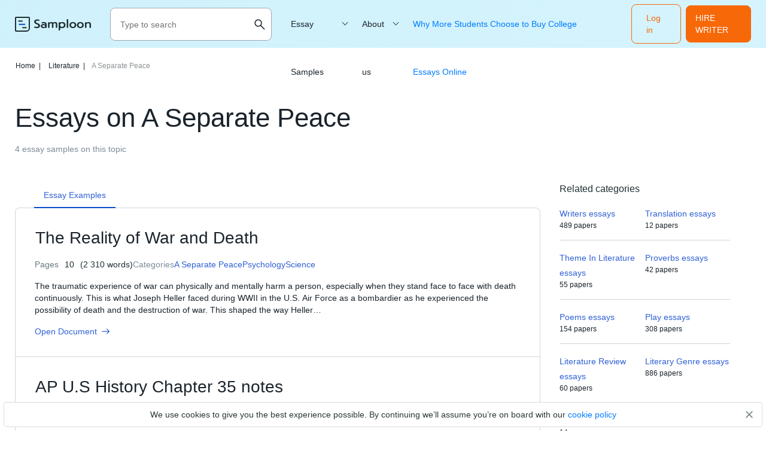

--- FILE ---
content_type: text/html; charset=UTF-8
request_url: https://samploon.com/free-essays/a-separate-peace/
body_size: 7856
content:
<!DOCTYPE html>
<html lang="en-US">
<head>
<meta charset="utf-8">
<meta name="viewport" content="width=device-width, initial-scale=1, maximum-scale=1.0, user-scalable=no">
<title> ≫ A Separate Peace Essay Examples and A Separate Peace Essay Topics For College Students on Samploon.com</title>
<!-- Google Tag Manager -->
<script>
(function(w, d, s, l, i) {
w[l] = w[l] || [];
w[l].push({'gtm.start': new Date().getTime(),event: 'gtm.js'});
var f = d.getElementsByTagName(s)[0], j = d.createElement(s),dl = l != 'dataLayer' ? '&l=' + l : '';
j.async = true;
j.src = 'https://www.googletagmanager.com/gtm.js?id=' + i + dl;
f.parentNode.insertBefore(j, f);
})(window, document, 'script', 'dataLayer', 'GTM-53B62GK');
</script>
<!-- End Google Tag Manager  -->
<!-- Favicon (start) -->
<link rel="icon" href="https://samploon.com/wp-content/themes/essay/src/images/favicons/favicon.ico" type="image/ico">
<!-- Favicon (end) -->
<!-- Fonts -->
<link rel="preload" href="https://samploon.com/wp-content/themes/essay/src/fonts/prompt/prompt-v5-latin-regular.woff2" as="font" type="font/woff2" crossorigin="anonymous">
<link rel="preload" href="https://samploon.com/wp-content/themes/essay/src/fonts/prompt/prompt-v5-latin-300.woff2" as="font" type="font/woff2" crossorigin="anonymous">
<link rel="preload" href="https://samploon.com/wp-content/themes/essay/src/fonts/prompt/prompt-v5-latin-500.woff2" as="font" type="font/woff2" crossorigin="anonymous">
<!-- This site is optimized with the Yoast SEO plugin v19.0 - https://yoast.com/wordpress/plugins/seo/ -->
<meta name="description" content="Free argumenttive, persuasive and narrative essay samples, topics on A Separate Peace - Just Find &amp; Download Any Essay For Free! Research your topic, get ideas, inspiration and ✍ write your own!" />
<meta name="robots" content="index, follow, max-snippet:-1, max-image-preview:large, max-video-preview:-1" />
<link rel="canonical" href="https://samploon.com/free-essays/a-separate-peace/" />
<meta property="og:locale" content="en_US" />
<meta property="og:type" content="article" />
<meta property="og:title" content="≫ A Separate Peace Essay Examples and A Separate Peace Essay Topics For College Students on Samploon.com" />
<meta property="og:description" content="Free argumenttive, persuasive and narrative essay samples, topics on A Separate Peace - Just Find &amp; Download Any Essay For Free! Research your topic, get ideas, inspiration and ✍ write your own!" />
<meta property="og:url" content="https://samploon.com/free-essays/a-separate-peace/" />
<meta name="twitter:card" content="summary_large_image" />
<script type="application/ld+json" class="yoast-schema-graph">{"@context":"https://schema.org","@graph":[{"@type":"WebSite","@id":"https://samploon.com/#website","url":"https://samploon.com/","name":"","description":"","potentialAction":[{"@type":"SearchAction","target":{"@type":"EntryPoint","urlTemplate":"https://samploon.com/?s={search_term_string}"},"query-input":"required name=search_term_string"}],"inLanguage":"en-US"},{"@type":"CollectionPage","@id":"https://samploon.com/free-essays/a-separate-peace/#webpage","url":"https://samploon.com/free-essays/a-separate-peace/","name":"≫ A Separate Peace Essay Examples and A Separate Peace Essay Topics For College Students on Samploon.com","isPartOf":{"@id":"https://samploon.com/#website"},"description":"Free argumenttive, persuasive and narrative essay samples, topics on A Separate Peace - Just Find & Download Any Essay For Free! Research your topic, get ideas, inspiration and ✍ write your own!","breadcrumb":{"@id":"https://samploon.com/free-essays/a-separate-peace/#breadcrumb"},"inLanguage":"en-US","potentialAction":[{"@type":"ReadAction","target":["https://samploon.com/free-essays/a-separate-peace/"]}]},{"@type":"BreadcrumbList","@id":"https://samploon.com/free-essays/a-separate-peace/#breadcrumb","itemListElement":[{"@type":"ListItem","position":1,"name":" Home","item":"https://samploon.com/"},{"@type":"ListItem","position":2,"name":"📚 Literature","item":"https://samploon.com/free-essays/literature/"},{"@type":"ListItem","position":3,"name":" A Separate Peace"}]}]}</script>
<!-- / Yoast SEO plugin. -->
<!-- samploon.com is managing ads with Advanced Ads 1.20.2 – https://wpadvancedads.com/ --><script data-wpfc-render="false">
advanced_ads_ready=function(){var fns=[],listener,doc=typeof document==="object"&&document,hack=doc&&doc.documentElement.doScroll,domContentLoaded="DOMContentLoaded",loaded=doc&&(hack?/^loaded|^c/:/^loaded|^i|^c/).test(doc.readyState);if(!loaded&&doc){listener=function(){doc.removeEventListener(domContentLoaded,listener);window.removeEventListener("load",listener);loaded=1;while(listener=fns.shift())listener()};doc.addEventListener(domContentLoaded,listener);window.addEventListener("load",listener)}return function(fn){loaded?setTimeout(fn,0):fns.push(fn)}}();
</script>
<!-- <link rel='stylesheet' id='yarppWidgetCss-css'  href='https://samploon.com/wp-content/plugins/yet-another-related-posts-plugin/style/widget.css?ver=5.5.1' type='text/css' media='all' /> -->
<!-- <link rel='stylesheet' id='wp-block-library-css'  href='https://samploon.com/wp-includes/css/dist/block-library/style.min.css?ver=5.5.1' type='text/css' media='all' /> -->
<!-- <link rel='stylesheet' id='style-css'  href='https://samploon.com/wp-content/themes/essay/style.css?ver=5.5.1' type='text/css' media='all' /> -->
<!-- <link rel='stylesheet' id='front_css-css'  href='https://samploon.com/wp-content/themes/essay/dist/category.css?ver=5.5.1' type='text/css' media='all' /> -->
<link rel="stylesheet" type="text/css" href="//samploon.com/wp-content/cache/wpfc-minified/f57y3652/5xhla.css" media="all"/>
<script src='//samploon.com/wp-content/cache/wpfc-minified/d6khq42j/5xhla.js' type="text/javascript"></script>
<!-- <script type='text/javascript' src='https://samploon.com/wp-includes/js/jquery/jquery.js?ver=1.12.4-wp' id='jquery-core-js'></script> -->
<script type='text/javascript' id='seo-automated-link-building-js-extra'>
/* <![CDATA[ */
var seoAutomatedLinkBuilding = {"ajaxUrl":"https:\/\/samploon.com\/wp-admin\/admin-ajax.php"};
/* ]]> */
</script>
<script src='//samploon.com/wp-content/cache/wpfc-minified/eszugz00/5xhla.js' type="text/javascript"></script>
<!-- <script type='text/javascript' src='https://samploon.com/wp-content/plugins/seo-automated-link-building/js/seo-automated-link-building.js?ver=5.5.1' id='seo-automated-link-building-js'></script> -->
<style type="text/css" id="wp-custom-css">
main h1 {font-size: 39px;}
main ul li:before {display:none;}
</style>
</head>
<body class="archive category category-a-separate-peace category-2231">
<!-- Google Tag Manager (noscript) -->
<noscript><iframe src="https://www.googletagmanager.com/ns.html?id=GTM-53B62GK" height="0" width="0" style="display:none;visibility:hidden"></iframe></noscript>
<!-- End Google Tag Manager (noscript)  -->
<div class="overflow"></div>
<header class="header">
<div class="container">
<div class="header__logo">
<a href="https://samploon.com">				<picture>
<source media="(min-width: 576px)" srcset="https://samploon.com/wp-content/themes/essay/src/images/logo/logo-big.svg">
<img src="https://samploon.com/wp-content/themes/essay/src/images/logo/logo-small.svg" alt="logo">
</picture>
</a>
</div>
<div class="header__search ">
<form action="https://samploon.com/" class="header__search-form">
<input type="text" minlength="3" required placeholder="Type to search" name="s" autocomplete="off">
<button type="button" class="btn-close toggle-search-js">
<img src="https://samploon.com/wp-content/themes/essay/src/images/menu/close.svg" alt="menu" class="header__search-close">
</button>
<button class="btn-search" type="search">
<img src="https://samploon.com/wp-content/themes/essay/src/images/menu/search-upd.svg" alt="search" class="header__search-open">
</button>
</form>
<button class="header__search-btn toggle-search-js" type="button">
<img src="https://samploon.com/wp-content/themes/essay/src/images/menu/search-upd.svg" alt="search" class="header__search-open">
</button>
</div>
<span data-href="https://my.samploon.com/order?login-first=1&utm_source=samploon.com&utm_campaign=headerlogin&utm_medium=tk&utm_term=img&utm_content=login-first" class="btn btn-primary header__login">Log in</span>
<span data-href="https://my.samploon.com/order?utm_source=samploon.com&utm_medium=tk&utm_campaign=header_get_help_now&utm_content=get+help+now" class="header__cta btn btn-primary">HIRE WRITER</span>
<button class="header__toggle toggle-menu-js">
<img src="https://samploon.com/wp-content/themes/essay/src/images/menu/open.svg" alt="menu" class="header__toggle-open">
<img src="https://samploon.com/wp-content/themes/essay/src/images/menu/close.svg" alt="menu" class="header__toggle-close">
</button>
<div class="header__submenu"></div>
<nav class="header__menu">
<ul class="header__menu-long"><li id="menu-item-7121" class="menu-item menu-item-type-custom menu-item-object-custom menu-item-has-children menu-item-7121"><a>Essay Samples</a>
<ul class="menu-sub">
<li class="submenu-close">Menu</li>
<li id="menu-item-7150" class="menu-item menu-item-type-taxonomy menu-item-object-category menu-item-7150"><a href="https://samploon.com/free-essays/history/">History</a></li>
<li id="menu-item-7151" class="menu-item menu-item-type-taxonomy menu-item-object-category current-category-ancestor menu-item-7151"><a href="https://samploon.com/free-essays/literature/">Literature</a></li>
<li id="menu-item-7152" class="menu-item menu-item-type-taxonomy menu-item-object-category menu-item-7152"><a href="https://samploon.com/free-essays/culture/">Culture</a></li>
<li id="menu-item-7153" class="menu-item menu-item-type-taxonomy menu-item-object-category menu-item-7153"><a href="https://samploon.com/free-essays/philosophy/">Philosophy</a></li>
<li id="menu-item-7154" class="menu-item menu-item-type-taxonomy menu-item-object-category menu-item-7154"><a href="https://samploon.com/free-essays/food/">Food</a></li>
<li id="menu-item-7155" class="menu-item menu-item-type-taxonomy menu-item-object-category menu-item-7155"><a href="https://samploon.com/free-essays/environment/">Environment</a></li>
<li id="menu-item-7156" class="menu-item menu-item-type-taxonomy menu-item-object-category menu-item-7156"><a href="https://samploon.com/free-essays/education/">Education</a></li>
<li id="menu-item-7157" class="menu-item menu-item-type-taxonomy menu-item-object-category menu-item-7157"><a href="https://samploon.com/free-essays/health/">Health</a></li>
<li id="menu-item-7158" class="menu-item menu-item-type-taxonomy menu-item-object-category menu-item-7158"><a href="https://samploon.com/free-essays/psychology/">Psychology</a></li>
<li id="menu-item-7159" class="menu-item menu-item-type-taxonomy menu-item-object-category menu-item-7159"><a href="https://samploon.com/free-essays/economics/">Economics</a></li>
<li id="menu-item-7160" class="menu-item menu-item-type-taxonomy menu-item-object-category menu-item-7160"><a href="https://samploon.com/free-essays/sociology/">Sociology</a></li>
<li id="menu-item-7161" class="menu-item menu-item-type-taxonomy menu-item-object-category menu-item-7161"><a href="https://samploon.com/free-essays/government/">Government</a></li>
<li id="menu-item-7162" class="menu-item menu-item-type-taxonomy menu-item-object-category menu-item-7162"><a href="https://samploon.com/free-essays/law/">Law</a></li>
<li id="menu-item-7163" class="menu-item menu-item-type-taxonomy menu-item-object-category menu-item-7163"><a href="https://samploon.com/free-essays/life/">Life</a></li>
<li id="menu-item-7164" class="menu-item menu-item-type-taxonomy menu-item-object-category menu-item-7164"><a href="https://samploon.com/free-essays/science/">Science</a></li>
<li id="menu-item-7165" class="menu-item menu-item-type-taxonomy menu-item-object-category menu-item-7165"><a href="https://samploon.com/free-essays/social-issues/">Social Issues</a></li>
<li id="menu-item-7166" class="menu-item menu-item-type-taxonomy menu-item-object-category menu-item-7166"><a href="https://samploon.com/free-essays/religion/">Religion</a></li>
<li id="menu-item-7167" class="menu-item menu-item-type-taxonomy menu-item-object-category menu-item-7167"><a href="https://samploon.com/free-essays/business/">Business</a></li>
<li id="menu-item-7122" class="menu-item menu-item-type-custom menu-item-object-custom menu-item-7122"><a href="/essay-samples/">Show more</a></li>
</ul>
</li>
</ul>
<ul class="header__menu-short"><li id="menu-item-7123" class="menu-item menu-item-type-custom menu-item-object-custom menu-item-has-children menu-item-7123"><a href="https://samploon.com/about-us/">About us</a>
<ul class="menu-sub">
<li class="submenu-close">Menu</li>
<li id="menu-item-7124" class="menu-item menu-item-type-post_type menu-item-object-page menu-item-privacy-policy menu-item-7124"><a href="https://samploon.com/privacy-policy/">Privacy Policy</a></li>
<li id="menu-item-7125" class="menu-item menu-item-type-post_type menu-item-object-page menu-item-7125"><a href="https://samploon.com/terms-and-conditions/">Terms and conditions</a></li>
</ul>
</li>
<li id="menu-item-47473" class="menu-item menu-item-type-post_type menu-item-object-post menu-item-47473"><a href="https://samploon.com/why-more-students-choose-to-buy-college-essays-online/">Why More Students Choose to Buy College Essays Online</a></li>
</ul>					<span data-href="https://my.samploon.com/order?login-first=1&utm_source=samploon.com&utm_campaign=headerlogin&utm_medium=tk&utm_term=img&utm_content=login-first" class="btn btn-primary header__login header__login--nav">Log in</span>
</nav>
</div>
</header>
<main class="category-page">
<header class="category-header">
<div class="container">
<p class="breadcrumb-snippet"><span><span><a href="https://samploon.com/">Home<span class='separator'>|</span></a> <span><a href="https://samploon.com/free-essays/literature/">Literature<span class='separator'>|</span></a> <span class="breadcrumb_last" aria-current="page">A Separate Peace</span></span></span></span></p>		<h1 class="category-header__title">Essays on A Separate Peace</h1>
<h3 class="category-header__label">4 essay samples on this topic</h3>
</div>
</header>
<div class="container category-container">
<section class="category-content">
<div class="category__wrap">
<div class="category__tabs">
<div data-tab="category-examples__tab" data-type="examples" class="category-tab examples active">
<h2>Essay Examples</h2>
</div>
</div>
<div class="category-tabs-content">
<div data-content="category-examples__tab" data-type="examples"  class="posts-list category-tab-content active">
<div class="post-card post-card--short">
<h3><a href="https://samploon.com/the-reality-of-war-and-death/" class="post-card__title">The Reality of War and Death</a></h3>
<div class="post-card__info">
<div class="post-card__info-item">Pages <span>10</span> <span>(2 310 words)</span>
</div>
<div class="post-card__term">
Categories
<p class="item-term" data-href="https://samploon.com/free-essays/a-separate-peace/">A Separate Peace</p>
<p class="item-term" data-href="https://samploon.com/free-essays/psychology/">Psychology</p>
<p class="item-term" data-href="https://samploon.com/free-essays/science/">Science</p>
</div>
</div>
<div class="post-card__text">
<p>The traumatic experience of war can physically and mentally harm a person, especially when they stand face to face with death continuously. This is what Joseph Heller faced during WWII in the U.S. Air Force as a bombardier as he experienced the possibility of death and the destruction of war. This shaped the way Heller&#8230;</p>
</div>
<footer class="post-card__footer">
<span data-href="https://samploon.com/the-reality-of-war-and-death/" class="post-card__open">Open Document <svg width="14" height="10" viewBox="0 0 14 10" fill="none" xmlns="http://www.w3.org/2000/svg"><path d="M8.70677 9.71162L7.82858 8.80778L11.0113 5.62508H0.581787V4.37512H11.0113L7.82858 1.19241L8.70677 0.288574L13.4183 5.0001L8.70677 9.71162Z" fill="#3061D5"/></svg></span>
</footer>
</div><div class="post-card post-card--short">
<h3><a href="https://samploon.com/ap-u-s-history-chapter-35-notes/" class="post-card__title">AP U.S History Chapter 35 notes</a></h3>
<div class="post-card__info">
<div class="post-card__info-item">Pages <span>9</span> <span>(2 023 words)</span>
</div>
<div class="post-card__term">
Categories
<p class="item-term" data-href="https://samploon.com/free-essays/a-separate-peace/">A Separate Peace</p>
<p class="item-term" data-href="https://samploon.com/free-essays/military/">Military</p>
<p class="item-term" data-href="https://samploon.com/free-essays/world-war-2/">World War 2</p>
</div>
</div>
<div class="post-card__text">
<p>The Allies Trade Space for Time The Allies had the advantage in terms of numbers. The United States was potentially the strongest military power on Earth. America’s jobs in WWII included feeding, clothing, arming, and transporting its own army, as well as providing resources to the Allies. The Shock of War In World War I,&#8230;</p>
</div>
<footer class="post-card__footer">
<span data-href="https://samploon.com/ap-u-s-history-chapter-35-notes/" class="post-card__open">Open Document <svg width="14" height="10" viewBox="0 0 14 10" fill="none" xmlns="http://www.w3.org/2000/svg"><path d="M8.70677 9.71162L7.82858 8.80778L11.0113 5.62508H0.581787V4.37512H11.0113L7.82858 1.19241L8.70677 0.288574L13.4183 5.0001L8.70677 9.71162Z" fill="#3061D5"/></svg></span>
</footer>
</div><div class="post-card post-card--short">
<h3><a href="https://samploon.com/theme-of-friendship-in-a-separate-peace-by-john-knowles/" class="post-card__title">Theme of Friendship in &#8220;A Separate Peace&#8221; by John Knowles</a></h3>
<div class="post-card__info">
<div class="post-card__info-item">Pages <span>3</span> <span>(605 words)</span>
</div>
<div class="post-card__term">
Categories
<p class="item-term" data-href="https://samploon.com/free-essays/a-separate-peace/">A Separate Peace</p>
<p class="item-term" data-href="https://samploon.com/free-essays/novel/">Novel</p>
</div>
</div>
<div class="post-card__text">
<p>What is friendship? Friendship is described in the dictionary “a s the emotions or conduct of friends; the state of being friends.” Friendship is one of the most important relationships that people form in all their lives. Children build bonds when they are young and use those skills to continue fulfilling friendships for the rest&#8230;</p>
</div>
<footer class="post-card__footer">
<span data-href="https://samploon.com/theme-of-friendship-in-a-separate-peace-by-john-knowles/" class="post-card__open">Open Document <svg width="14" height="10" viewBox="0 0 14 10" fill="none" xmlns="http://www.w3.org/2000/svg"><path d="M8.70677 9.71162L7.82858 8.80778L11.0113 5.62508H0.581787V4.37512H11.0113L7.82858 1.19241L8.70677 0.288574L13.4183 5.0001L8.70677 9.71162Z" fill="#3061D5"/></svg></span>
</footer>
</div><div class="post-card post-card--short">
<h3><a href="https://samploon.com/enemy-in-a-separate-peace/" class="post-card__title">Enemy in &#8220;A Separate Peace&#8221;</a></h3>
<div class="post-card__info">
<div class="post-card__info-item">Pages <span>5</span> <span>(1 055 words)</span>
</div>
<div class="post-card__term">
Categories
<p class="item-term" data-href="https://samploon.com/free-essays/a-separate-peace/">A Separate Peace</p>
<p class="item-term" data-href="https://samploon.com/free-essays/novel/">Novel</p>
</div>
</div>
<div class="post-card__text">
<p>Everyone, throughout their lifetime, acquires several enemies, whether they are external or internal. Enemies can triumph and take control over one’s life as well as be defeated. In the coming-of-age novel A Separate Peace, written by John Knowles, the main characters are presented with several enemies throughout their time at the Devon boarding school. Gene&#8230;</p>
</div>
<footer class="post-card__footer">
<span data-href="https://samploon.com/enemy-in-a-separate-peace/" class="post-card__open">Open Document <svg width="14" height="10" viewBox="0 0 14 10" fill="none" xmlns="http://www.w3.org/2000/svg"><path d="M8.70677 9.71162L7.82858 8.80778L11.0113 5.62508H0.581787V4.37512H11.0113L7.82858 1.19241L8.70677 0.288574L13.4183 5.0001L8.70677 9.71162Z" fill="#3061D5"/></svg></span>
</footer>
</div><div class="pagination-snippet">
</div>					</div>
</div>
</div>
</section>
<aside class="page-sidebar">
<li id="related_categories_widget-2" class="widget widget_related_categories_widget"><h2 class="widgettitle">Related categories</h2><ol><li><a href="https://samploon.com/free-essays/writers/">Writers essays</a><p class="item-summary">489 papers</p></li><li><a href="https://samploon.com/free-essays/translation/">Translation essays</a><p class="item-summary">12 papers</p></li><li><a href="https://samploon.com/free-essays/theme-in-literature/">Theme In Literature essays</a><p class="item-summary">55 papers</p></li><li><a href="https://samploon.com/free-essays/proverbs/">Proverbs essays</a><p class="item-summary">42 papers</p></li><li><a href="https://samploon.com/free-essays/poems/">Poems essays</a><p class="item-summary">154 papers</p></li><li><a href="https://samploon.com/free-essays/play/">Play essays</a><p class="item-summary">308 papers</p></li><li><a href="https://samploon.com/free-essays/literature-review/">Literature Review essays</a><p class="item-summary">60 papers</p></li><li><a href="https://samploon.com/free-essays/literary-genre/">Literary Genre essays</a><p class="item-summary">886 papers</p></li><li><a href="https://samploon.com/free-essays/irony/">Irony essays</a><p class="item-summary">14 papers</p></li><li><a href="https://samploon.com/free-essays/greek-mythology/">Greek mythology essays</a><p class="item-summary">62 papers</p></li><li><a href="https://samploon.com/free-essays/character/">Character essays</a><p class="item-summary">146 papers</p></li><li><a href="https://samploon.com/free-essays/books/">Books essays</a><p class="item-summary">260 papers</p></li><li><a href="https://samploon.com/free-essays/book-summary/">Book Summary essays</a><p class="item-summary">719 papers</p></li><li><a href="https://samploon.com/free-essays/american-literature/">American Literature essays</a><p class="item-summary">99 papers</p></li><li><a href="https://samploon.com/free-essays/the-immortal-life-of-henrietta-lacks/">The Immortal Life of Henrietta Lacks essays</a><p class="item-summary">3 papers</p></li><li><a href="https://samploon.com/free-essays/the-glass-castle/">The Glass Castle essays</a><p class="item-summary">5 papers</p></li><li><a href="https://samploon.com/free-essays/things-fall-apart/">Things Fall Apart essays</a><p class="item-summary">18 papers</p></li><li><a href="https://samploon.com/free-essays/metaphor/">Metaphor essays</a><p class="item-summary">8 papers</p></li><li><a href="https://samploon.com/free-essays/me-talk-pretty-one-day/">Me Talk Pretty One Day essays</a><p class="item-summary">1 papers</p></li><li><a href="https://samploon.com/free-essays/maus/">Maus essays</a><p class="item-summary">7 papers</p></li></ol></li>    </aside>
</div>
<div class="container">
<footer class="category-footer">
<section class="banner banner--second">
<div class="great-done-symb"></div>
<div class="banner__label">Need writing help?</div>
<div class="banner__title">Get a 100% unique and top-quality essay</div>
<div class="banner__label-small">Receive an original paper within 3 hours and close the task!</div>
<span data-href="https://my.samploon.com/order?utm_source=samploon.com&utm_medium=tk&utm_campaign=category-bottom&utm_content=check+the+price" class="btn btn-secondary">Order now</span>
</section>        </footer>	</div>
</main>
<footer class="footer">
<div class="container">
<div class="footer__top">
<img src="https://samploon.com/wp-content/themes/essay/src/images/logo/logo-big.svg" alt="logo" class="footer__logo">
</div>
<div class="footer__middle">
<div class="footer__info">
<p>Samploon is a database of free essay samples. All samples were added by students. You can use essay samples to find ideas and inspiration for your paper.</p>
<p><a href="/cdn-cgi/l/email-protection#fd94939b92bd8e9c908d91929293d39e9290"><span class="__cf_email__" data-cfemail="4d24232b220d3e2c203d21222223632e2220">[email&#160;protected]</span></a></p>
</div>
<div class="footer__menus">
<div class="footer__menu">
<p class="footer__menu-title"> Community</p>
<ul>
<li><a href="https://samploon.com/donate-essay/" >Donate essay</a></li>                                            <li><a href="https://www.linkedin.com/pulse/sop-writing-services-essay-experts-network-cdcve" >Statement of Purpose Writing Services</a></li>								</ul>
</div>
<div class="footer__menu">
<p class="footer__menu-title"> Company</p>
<ul>
<li><a href="https://samploon.com/about-us/" >About Us</a></li>                                            <li><a href="https://samploon.com/contact-us/" >Contact us</a></li>								</ul>
</div>
</div>
</div>
<div class="footer__bottom">
<div class="footer__bottom-menu">
<ul class="footer__bottom-list">
<li><a href="https://samploon.com/privacy-policy/" >Privacy Policy</a></li>
<li><a href="https://samploon.com/terms-and-conditions/" >Terms and conditions</a></li>
</ul>
</div>
<p class="footer__copy">
© Samploon, Inc. 2023. Start and finish your paper with ease			</p>
</div>
</div>
</footer>
<div class="cookies-info">
<div class="container">
<div class="cookies-info__text">We use cookies to give you the best experience possible. By continuing we’ll assume you’re on board with our
<a href="/privacy-policy/" rel="nofollow">cookie policy</a></div>
</div>
<button class="cookies-info__close">
<img src="https://samploon.com/wp-content/themes/essay/src/images/close_cookies.svg" alt="close">
</button>
</div>
<script data-cfasync="false" src="/cdn-cgi/scripts/5c5dd728/cloudflare-static/email-decode.min.js"></script><script type='text/javascript' async="async" src='https://samploon.com/wp-content/themes/essay/dist/category.js?ver=5.5.1' id='front_js-js'></script>
<!-- begin open-chat  -->
<div class="open-chat" onload="ga('send', 'event', 'pop up', 'close', '20sec_CheckItOut');">
<div class="open-chat__main">
<div class="open-chat__close" onclick="ga('send', 'event', 'pop up', 'close', '20sec_CheckItOut');">
<svg width="56" height="56" viewBox="0 0 56 56" fill="none" xmlns="http://www.w3.org/2000/svg">
<rect x="6" y="6" width="44" height="44" rx="4" fill="#022950" fill-opacity="0.06"/>
<mask id="mask0_4275_6798" style="mask-type:alpha" maskUnits="userSpaceOnUse" x="16" y="16" width="24" height="24">
<rect x="16" y="16" width="24" height="24" fill="#D9D9D9"/>
</mask>
<g mask="url(#mask0_4275_6798)">
<path d="M22.3995 34.6538L21.3457 33.6L26.9457 28L21.3457 22.4L22.3995 21.3462L27.9995 26.9462L33.5995 21.3462L34.6534 22.4L29.0534 28L34.6534 33.6L33.5995 34.6538L27.9995 29.0538L22.3995 34.6538Z" fill="#1B242C"/>
</g>
</svg>
</div>
<div class="open-chat__header">
<img src="https://samploon.com/wp-content/themes/essay/src/images/peter-online.png" class="open-chat__logo">
<p class="open-chat__name">Hi!<br>Peter is on the line!</p>
</div>
<div class="open-chat__content">
<p>Don't settle for a cookie-cutter essay. Receive a tailored piece that meets your specific needs and requirements.</p>
<span onclick="ga('send', 'event', 'pop up', 'click', '20sec_CheckItOut');" data-href="https://my.samploon.com/order?utm_source=samploon.com&utm_medium=tk&utm_campaign=chat&utm_content=check+it+out" rel="nofollow">Check it out</span>
</div>
</div>
<div class="open-chat__message" data-count-massage="1">
<svg width="66" height="66" viewBox="0 0 66 66" fill="none" xmlns="http://www.w3.org/2000/svg">
<g filter="url(#filter0_d_4274_6649)">
<rect x="4.71582" y="33" width="40" height="40" rx="4" transform="rotate(-45 4.71582 33)" fill="#F76808"/>
</g>
<mask id="mask0_4274_6649" style="mask-type:alpha" maskUnits="userSpaceOnUse" x="21" y="21" width="24" height="24">
<rect x="21" y="21" width="24" height="24" fill="#D9D9D9"/>
</mask>
<g mask="url(#mask0_4274_6649)">
<path d="M26.4154 37H40.6923C40.782 37 40.8557 36.9712 40.9134 36.9135C40.9711 36.8558 41 36.782 41 36.6923V29.1212C41.2871 29.0571 41.5541 28.975 41.8009 28.875C42.0477 28.775 42.2807 28.6436 42.5 28.4808V36.6923C42.5 37.1974 42.325 37.625 41.975 37.975C41.625 38.325 41.1974 38.5 40.6923 38.5H27.0385L23.5 42.0384V25.3077C23.5 24.8026 23.675 24.375 24.025 24.025C24.375 23.675 24.8026 23.5 25.3077 23.5H35.35C35.2962 23.75 35.2676 23.9984 35.2644 24.2452C35.2612 24.492 35.2769 24.7436 35.3115 25H25.3077C25.218 25 25.1442 25.0289 25.0865 25.0866C25.0288 25.1443 25 25.218 25 25.3077V38.4154L26.4154 37ZM25 25.3077V37.6924V25V25.3077ZM40 27.2308C39.2372 27.2308 38.5881 26.9632 38.0529 26.4279C37.5176 25.8927 37.25 25.2436 37.25 24.4808C37.25 23.718 37.5176 23.069 38.0529 22.5337C38.5881 21.9985 39.2372 21.7308 40 21.7308C40.7628 21.7308 41.4118 21.9985 41.9471 22.5337C42.4823 23.069 42.75 23.718 42.75 24.4808C42.75 25.2436 42.4823 25.8927 41.9471 26.4279C41.4118 26.9632 40.7628 27.2308 40 27.2308Z" fill="white"/>
</g>
<defs>
<filter id="filter0_d_4274_6649" x="0.372559" y="0.372589" width="65.2549" height="65.2548" filterUnits="userSpaceOnUse" color-interpolation-filters="sRGB">
<feFlood flood-opacity="0" result="BackgroundImageFix"/>
<feColorMatrix in="SourceAlpha" type="matrix" values="0 0 0 0 0 0 0 0 0 0 0 0 0 0 0 0 0 0 127 0" result="hardAlpha"/>
<feMorphology radius="6" operator="dilate" in="SourceAlpha" result="effect1_dropShadow_4274_6649"/>
<feOffset/>
<feComposite in2="hardAlpha" operator="out"/>
<feColorMatrix type="matrix" values="0 0 0 0 0.968627 0 0 0 0 0.407843 0 0 0 0 0.0313726 0 0 0 0.1 0"/>
<feBlend mode="normal" in2="BackgroundImageFix" result="effect1_dropShadow_4274_6649"/>
<feBlend mode="normal" in="SourceGraphic" in2="effect1_dropShadow_4274_6649" result="shape"/>
</filter>
</defs>
</svg>
</div>
</div>
<!-- end open-chat -->
<script defer src="https://static.cloudflareinsights.com/beacon.min.js/vcd15cbe7772f49c399c6a5babf22c1241717689176015" integrity="sha512-ZpsOmlRQV6y907TI0dKBHq9Md29nnaEIPlkf84rnaERnq6zvWvPUqr2ft8M1aS28oN72PdrCzSjY4U6VaAw1EQ==" data-cf-beacon='{"version":"2024.11.0","token":"8b4428f5d8ab40509dca78e1b88c0f96","r":1,"server_timing":{"name":{"cfCacheStatus":true,"cfEdge":true,"cfExtPri":true,"cfL4":true,"cfOrigin":true,"cfSpeedBrain":true},"location_startswith":null}}' crossorigin="anonymous"></script>
</body>
</html><!-- Performance optimized by Redis Object Cache. Learn more: https://wprediscache.com -->
<!-- WP Fastest Cache file was created in 0.35915207862854 seconds, on 24-10-25 2:21:44 --><!-- via php -->

--- FILE ---
content_type: image/svg+xml
request_url: https://samploon.com/wp-content/themes/essay/dist/images/694cc76c56a47b4240e697ee35824270.svg
body_size: -209
content:
<svg width="360" height="1136" viewBox="0 0 360 1136" fill="none" xmlns="http://www.w3.org/2000/svg">
<circle cx="180" cy="-64" r="1200" fill="url(#paint0_linear_4416_12373)"/>
<defs>
<linearGradient id="paint0_linear_4416_12373" x1="-1020" y1="-64" x2="1380" y2="-64" gradientUnits="userSpaceOnUse">
<stop stop-color="#C1ECF9"/>
<stop offset="1" stop-color="#E4F9FF"/>
</linearGradient>
</defs>
</svg>


--- FILE ---
content_type: image/svg+xml
request_url: https://samploon.com/wp-content/themes/essay/src/images/menu/open.svg
body_size: -292
content:
<svg width="20" height="20" viewBox="0 0 20 20" fill="none" xmlns="http://www.w3.org/2000/svg">
<line x1="0.5" y1="2.83333" x2="19.5" y2="2.83333" stroke="#1F2F33" stroke-linecap="round"/>
<line x1="0.5" y1="9.5" x2="2.83333" y2="9.5" stroke="#1F2F33" stroke-linecap="round"/>
<line x1="5.16666" y1="9.5" x2="19.5" y2="9.5" stroke="#1F2F33" stroke-linecap="round"/>
<line x1="0.5" y1="16.1667" x2="19.5" y2="16.1667" stroke="#1F2F33" stroke-linecap="round"/>
</svg>


--- FILE ---
content_type: image/svg+xml
request_url: https://samploon.com/wp-content/themes/essay/dist/images/dd7ef509e84f697ed47edefea3ff2a0f.svg
body_size: 5563
content:
<svg width="200" height="200" viewBox="0 0 200 200" fill="none" xmlns="http://www.w3.org/2000/svg">
<path d="M79.0069 1.78202C77.2717 2.3303 75.6239 3.81934 74.1913 5.16187C69.6784 9.33596 65.2417 13.6692 62.0895 19.0098C56.8962 27.7434 49.8807 35.0899 44.3761 43.5817C38.8714 52.0735 32.844 60.2332 27.0354 68.507C24.2925 72.4097 21.5734 76.3048 18.768 80.1749C15.85 84.1852 14.4192 88.8511 13.0359 93.5019C10.1867 103.039 8.59455 112.833 7.1363 122.637C7.09995 122.937 7.11865 123.245 7.0748 123.521C6.90197 124.465 6.95805 125.389 8.01623 125.762C9.07442 126.134 9.58372 125.345 10.1943 124.629C10.7411 123.959 23.2722 115.288 28.6657 111.254C32.7031 108.225 36.5241 104.924 40.1513 101.422C41.9605 99.699 43.1344 97.2867 44.5872 95.1788C54.8217 80.2982 65.0875 65.434 75.2207 50.4808C77.5056 47.1154 79.2677 43.418 81.3575 39.931C82.2085 38.4844 83.2933 37.1994 84.2068 35.7854C87.7406 30.2456 90.704 24.3889 92.822 18.1712C94.5005 13.2962 93.9824 8.74892 90.3156 4.9087C87.2079 1.59848 83.5455 0.426416 79.0069 1.78202ZM80.183 34.047C67.6559 52.7664 55.1689 71.447 42.4805 90.4007C42.188 89.4724 41.9679 88.9399 41.8742 88.3938C41.7668 87.7211 41.8257 86.9958 41.6945 86.3306C41.1173 83.5032 39.0422 82.6409 36.6751 84.2526C35.6154 84.9538 34.6633 85.8305 33.6574 86.6194C32.3875 87.6488 31.1414 88.6707 29.7438 89.7928C29.6576 89.2704 29.5664 89.0637 29.6239 88.9146C30.0533 87.7059 30.5377 86.506 30.9908 85.2897C31.4201 84.081 31.9045 82.8811 32.24 81.6235C32.583 80.3897 32.3731 79.2259 31.2425 78.4578C30.2131 77.7623 29.1998 78.0302 28.189 78.6375C27.4008 79.1221 26.5438 79.4714 25.7256 79.8608C38.8683 60.6066 51.3292 41.0968 65.2234 22.652C70.2224 26.49 75.1752 30.2641 80.183 34.047ZM25.4346 83.7477C24.7547 86.318 24.025 88.5639 23.5541 90.885C23.2035 92.5922 23.3794 94.3949 25.0267 95.3923C26.7677 96.4387 28.2502 95.4206 29.5927 94.2898C30.5036 93.5309 31.4069 92.7482 32.2789 91.9492C33.5989 90.7469 34.8489 89.4883 36.1763 88.3098C36.6243 87.9066 37.196 87.6474 37.8491 87.2317C37.5379 91.3867 37.2793 95.211 36.9895 99.019C32.1828 102.344 27.3923 105.637 22.777 108.823C20.0191 107.286 17.5501 105.921 15.0424 104.514C16.2694 99.2849 17.4552 94.1731 18.6334 89.0374C18.701 88.7543 18.7612 88.4475 18.7975 88.1481C19.0606 86.4946 20.2029 85.5579 21.584 84.9644C22.7825 84.4549 24.056 84.1833 25.4346 83.7477ZM73.5296 11.0242C75.5564 9.49387 77.1716 8.06746 79.0107 6.93672C80.5395 5.98254 82.3122 5.55327 84.1458 6.23012C86.7788 7.20403 88.6735 8.98699 89.9977 11.4475C91.153 13.6211 88.9917 18.1252 88.8577 18.6125C83.7433 16.0672 78.9729 13.7011 73.5296 11.0242ZM85.5827 24.7247C80.2145 21.7885 75.2377 19.0165 70.0571 16.1781C70.709 15.3439 71.2083 14.6889 72.0129 13.6757C76.9483 16.5654 81.7824 19.3825 86.8742 22.3537C86.5901 22.8622 86.1271 23.7152 85.5827 24.7247ZM82.5054 30.8006C77.4363 26.9062 72.6161 23.2211 67.796 19.5359C67.861 19.4107 67.9336 19.3092 67.9987 19.184C73.2168 22.1414 78.435 25.0989 83.8795 28.1942C83.3751 29.1649 82.9196 30.0416 82.5054 30.8006Z" fill="#1B242C"/>
<path d="M113.131 50.817C112.589 50.365 112.581 49.1685 113.232 48.6598C113.782 48.174 114.836 48.3541 115.695 48.4224C117.05 48.549 117.29 48.6081 118.746 48.7756C120.866 49.027 120.689 49.6841 120.574 50.1496C120.396 50.8704 119.94 51.1083 119.336 51.2304C117.743 51.5548 117.66 51.3113 117.437 51.8935C117.251 52.3893 115.261 57.2988 114.236 59.0053C112.162 62.4447 108.757 63.8519 105.85 62.7218C102.346 61.3649 100.252 57.8388 101.056 53.9275C102.538 46.6154 105.939 41.0183 112.302 37.0425C114.503 35.6733 116.468 35.5201 118.04 35.7322C119.335 35.9077 119.376 36.9691 119.131 37.6414C118.797 38.5465 117.945 38.3844 117.157 38.4772C115.5 38.6743 114.455 39.0381 113.467 39.8142C108.993 43.3633 106.178 48.0693 104.614 53.5137C104.355 54.4373 104.336 55.4839 104.47 56.425C104.709 58.0446 105.598 59.283 107.262 59.7723C108.936 60.2804 110.258 59.5068 111.071 58.2099C112.414 56.0559 113.505 53.7602 114.697 51.5055C114.72 51.4791 114.686 51.423 114.656 51.4156C113.413 51.1574 113.368 51.0187 113.131 50.817Z" fill="#1B242C"/>
<path d="M130.798 56.1714C131.28 54.538 131.42 52.8046 131.936 51.1636C132.295 50.0258 133.1 49.4753 134.335 49.6361C136.143 49.8585 137.577 49.1446 138.721 47.8015C140.039 46.2627 140.37 44.2736 139.536 42.8736C138.751 41.5335 136.328 40.3792 134.713 40.9212C133.791 41.2358 132.789 42.072 132.334 42.9475C129.219 48.87 126.243 54.8744 123.181 60.8417C122.629 61.9164 122.125 63.6398 120.472 62.8504C118.86 62.0871 119.935 60.6317 120.423 59.621C123.474 53.38 126.58 47.1687 129.758 40.991C130.153 40.2282 130.674 39.0186 131.467 38.3856C132.099 37.8883 132.755 38.655 133.287 38.4993C134.726 38.0892 136.342 38.0573 137.664 38.5103C140.695 39.5275 142.362 42.1361 141.855 45.2286C141.26 48.8092 139.528 51.3771 135.682 52.1182C135.229 52.2136 134.912 51.8171 134.543 53.4463C134 55.8451 133.322 58.2106 132.7 60.6059C132.556 61.1915 132.325 61.8037 132.057 62.3111C131.617 63.1266 131.051 63.0348 130.551 62.9915C130.24 62.9626 129.624 62.7472 129.748 61.7902C129.989 59.9064 130.531 58.0965 130.798 56.1714Z" fill="#1B242C"/>
<path d="M162.405 55.6263C161.264 55.3452 159.939 55.0347 158.828 54.761C157.536 56.7048 156.234 58.6936 154.902 60.675C154.6 61.1262 154.334 61.3634 154.01 61.7772C153.617 62.2699 153.079 62.8382 152.272 62.4959C151.509 62.101 151.847 61.2446 152.067 60.8687C153.1 59.0684 154.193 57.2829 155.443 55.6318C158.27 51.8522 161.149 48.1174 164.122 44.4536C164.648 43.8028 165.478 43.0835 166.458 43.3089C167.468 43.5417 167.769 44.8422 167.738 45.615C167.635 48.4249 166.834 50.9033 166.163 53.3025C165.4 56.0134 164.662 58.3641 163.534 60.9375C163.277 61.5273 162.883 62.6089 161.656 62.2269C160.803 61.9373 161.051 60.8674 161.224 59.9703C161.559 58.0936 162.006 57.2481 162.405 55.6263ZM164.75 47.1409C164.916 46.4651 165.099 46.1119 164.572 46.7626C163.131 48.6694 161.466 50.8395 159.927 52.8817C160.923 53.2383 161.767 53.3667 163.006 53.6399C163.692 51.3081 164.094 49.2887 164.75 47.1409Z" fill="#1B242C"/>
<path d="M143.155 58.6415C143.121 58.7129 143.166 58.7878 143.223 58.8176C144.695 59.3075 145.994 59.7231 147.267 60.18C148.435 60.6111 148.5 60.8659 148.505 61.2973C148.287 62.1195 147.439 62.0062 146.999 61.9139C145.397 61.5669 143.793 61.0924 142.242 60.5352C140.691 59.978 140.086 58.6822 140.749 57.2846C143.27 52.0281 145.874 46.8239 148.636 41.6904C149.019 40.9727 150.578 40.4008 151.486 40.5289C152.95 40.7301 154.366 41.5091 155.734 42.1645C156.046 42.321 156.782 42.6297 156.35 43.3514C156.007 44.0316 155.5 43.8908 155.125 43.7983C153.131 43.2914 151.372 42.4123 151.018 42.9462C150.216 44.1343 149.86 45.3846 149.216 46.7072C148.866 47.4174 148.273 48.6573 147.778 49.6343C148.934 49.919 149.982 50.1292 150.999 50.4595C151.735 50.7045 152.279 50.6951 152.117 51.4196C151.924 52.1367 151.245 52.1128 150.799 52.1144C149.463 52.104 148.124 51.9174 146.642 51.7913L143.155 58.6415Z" fill="#1B242C"/>
<path d="M175.296 45.6445C174.545 45.4596 174.545 45.4596 173.276 45.1152C172.815 44.9855 172.027 44.9507 172.271 43.9596C172.526 42.9235 173.187 43.0862 173.551 43.1599C175.649 43.5652 177.718 44.0906 179.772 44.6761C180.128 44.7799 180.823 44.8712 180.615 45.7122C180.464 46.3279 180.303 46.3997 179.241 46.2496C178.854 46.2022 178.426 46.1287 178.212 46.0919C175.901 51.3364 173.669 56.4568 171.368 61.5286C170.884 62.5881 170.357 64.2103 168.821 63.593C167.108 62.9163 168.191 61.3672 168.604 60.4017C170.527 55.8901 172.627 51.4378 174.667 46.9708C174.823 46.5951 175.009 46.2269 175.296 45.6445Z" fill="#1B242C"/>
<path d="M185.337 47.7514C183.45 51.7302 181.774 55.3633 179.804 59.2899C179.528 59.8273 178.946 60.6395 177.988 60.3878C177.14 60.2107 177.601 58.9225 177.831 58.3741C179.636 54.0879 181.526 49.839 183.462 45.6011C183.73 45.03 184.319 44.0602 184.931 44.2269C186.661 44.4459 185.888 46.4854 185.337 47.7514Z" fill="#1B242C"/>
<path d="M176.729 64.9833C177.372 65.2849 177.506 66.2259 177.385 66.9128C177.171 68.1026 176.236 68.6685 174.929 68.4105C174.216 68.2667 173.539 67.7177 173.688 66.4005C173.842 65.2597 175.012 64.0666 176.729 64.9833Z" fill="#1B242C"/>
<path opacity="0.4" d="M181.155 104.45C182.757 112.859 183.652 121.301 182.815 129.912C182.211 136.283 179.473 140.292 173.673 142.63C162.902 146.943 151.979 150.657 140.563 152.815C137.525 153.396 134.508 154.104 131.508 154.913C128.732 155.687 126.549 157.249 125.088 159.916C122.774 164.169 120.143 168.213 117.912 172.506C114.488 179.086 110.351 185.078 104.992 190.173C104.201 190.92 100.866 194.868 99.7856 194.363C98.7604 194.032 98.8609 191.915 99.1497 190.911C100.619 185.882 102.834 181.048 103.855 175.935C105.131 169.614 105.635 163.104 106.226 156.658C106.579 153.024 105.479 152.549 101.767 152.614C92.2045 152.77 82.6123 152.748 73.027 152.466C66.7487 152.286 63.4561 147.903 61.9967 142.298C58.4443 128.854 56.0594 115.227 57.1366 101.262C57.2654 99.7638 57.311 98.2268 57.2616 96.7305C57.1323 91.1498 58.5741 89.5747 63.7358 87.8296C78.294 82.8435 93.4651 80.8729 108.581 78.5738C123.224 76.349 137.914 74.2465 152.583 72.1732C156.044 71.6808 159.56 71.3613 163.061 71.2517C168.185 71.0941 172.222 73.5452 174.12 78.2773C176.362 83.8369 177.935 89.6574 179.548 95.4196C180.376 98.3493 180.641 101.419 181.155 104.45ZM108.485 180.082C108.393 180.744 108.713 180.824 108.901 180.431C110.572 177.498 112.346 174.574 113.93 171.576C116.128 167.393 118.102 163.089 120.409 158.94C122.186 155.731 124.731 153.593 128.673 153.232C131.634 152.948 134.589 152.173 137.414 151.236C149.806 147.161 162.147 142.938 174.531 138.813C177.98 137.648 179.744 135.115 179.688 131.623C179.643 127.896 179.109 124.142 178.605 120.41C177.327 110.912 176.179 101.421 174.529 91.9822C173.849 88.1216 172.387 84.3064 170.686 80.7362C167.597 74.2464 162.312 72.2511 155.606 74.2131C151.208 75.5011 146.757 76.7715 142.252 77.428C128.693 79.4304 115.07 81.054 101.494 82.9554C92.1532 84.2686 82.8588 85.7042 73.5602 87.1145C61.5249 88.9292 57.8893 97.1245 60.2054 107.184C62.2716 116.221 63.4521 125.448 65.1003 134.576C65.6513 137.678 66.4012 140.75 67.151 143.822C67.7946 146.417 69.4945 148.172 72.0786 148.674C75.9028 149.421 79.7322 150.348 83.5822 150.495C89.4545 150.687 95.3355 150.177 101.219 150.133C107.533 150.074 109.682 152.07 110.499 158.398C110.616 159.391 110.717 160.438 110.606 161.441C109.923 167.642 109.189 173.851 108.485 180.082Z" fill="#1B242C"/>
<path d="M91.4162 115.435C93.3666 125.866 89.9817 133.78 81.5972 138.593C78.2 140.536 75.7066 139.391 75.5556 135.575C75.2736 127.026 75.0461 118.493 75.0739 109.947C75.0919 104.148 78.5644 102.194 84.304 104.369C88.1137 105.821 89.7015 109.011 90.8764 112.493C91.1914 113.411 91.2432 114.445 91.4162 115.435ZM80.9868 133.475C81.9059 133.131 82.2071 133.086 82.4365 132.923C89.0441 128.559 91.3372 117.049 87.0643 109.846C85.7075 107.536 83.878 106.061 80.648 106.452C80.7733 115.433 80.8727 124.264 80.9868 133.475Z" fill="#1B242C"/>
<path d="M113.772 112.125C114.339 117.733 113.651 123.533 109.559 128.428C106.169 132.479 101.621 132.258 98.3645 127.925C94.9352 123.338 95.166 118.168 95.9619 112.987C96.2123 111.322 96.7266 109.693 97.3291 108.127C99.4302 102.747 100.619 102.616 105.57 102.344C108.634 102.181 111.879 105.27 113.034 108.933C113.315 109.805 113.45 110.725 113.772 112.125ZM101.186 123.274C101.941 125.828 103.382 126.701 104.496 126.735C105.865 126.755 107.745 125.273 108.541 123.931C111.246 119.349 111.561 114.369 109.398 109.361C108.919 108.239 107.929 107.144 106.882 106.465C104.496 104.897 102.702 105.4 102.043 108.119C99.9635 116.571 100.729 121.691 101.186 123.274Z" fill="#1B242C"/>
<path d="M133.866 116.965C133.577 110.883 133.203 105.347 133.084 99.7976C133.057 98.7594 132.767 96.9479 134.549 96.676C136.983 96.3044 136.436 98.7776 136.442 99.8444C136.546 106.489 136.361 113.102 136.205 119.735C136.113 123.486 135.154 122.717 134.552 122.809C134.552 122.809 133.573 122.959 132.23 120.138C129.955 115.376 126.873 108.499 126.458 107.597C126.212 107.075 125.037 104.331 125.029 105.171C124.953 105.767 124.788 107.038 124.712 107.634C124.283 111.081 123.85 114.503 123.392 117.928C123.159 119.692 122.851 121.468 122.375 123.168C122.058 124.309 121.044 124.845 120.345 124.825C119.725 124.818 118.382 124.947 118.597 122.931C119.362 115.95 119.968 108.943 121.106 102.033C121.482 99.7633 123.654 99.5082 125.076 101.604C127.753 105.569 130.037 109.796 132.459 113.926C132.908 114.722 133.248 115.636 133.866 116.965Z" fill="#1B242C"/>
<path d="M147.305 99.4825C147.315 102.049 147.341 104.409 147.381 107.148C149.963 106.881 152.419 106.634 155.436 106.351C155.977 106.497 155.546 108.012 154.753 108.489C152.888 109.613 149.486 110.056 147.297 110.949C147.287 112.806 147.266 115.047 147.235 117.822C150.14 117.633 152.864 117.446 155.614 117.255C155.97 117.227 156.141 117.175 156.082 117.87C155.871 119.021 154.885 119.426 154.103 119.672C152.202 120.293 150.22 120.748 148.228 121.001C144.706 121.488 142.836 120.222 142.766 116.725C142.638 110.974 142.949 105.232 143.235 99.4934C143.352 97.213 144.765 96.006 147.269 96.0306C149.283 96.0537 151.278 95.673 153.3 95.5932C153.89 95.5794 154.998 95.4356 155.137 96.228C155.357 97.4909 154.353 97.6441 153.793 97.8312C151.775 98.5206 149.68 98.9167 147.305 99.4825Z" fill="#1B242C"/>
<path d="M162.244 108.592C162.356 103.186 162.399 98.1202 162.626 93.0773C162.68 92.2048 163.011 90.7053 164.14 90.5329C166.553 90.0375 166.139 92.2363 166.156 93.0726C166.151 98.2085 165.916 103.354 165.576 108.491C165.518 109.338 164.965 110.745 164.061 110.883C163.659 110.944 162.26 110.751 162.244 108.592Z" fill="#1B242C"/>
<path d="M161.185 117.728C161.572 115.813 163.05 115.13 163.971 115.091C165.097 115.046 166.114 116.442 166.214 117.011C166.464 118.448 165.366 119.683 164.305 120.099C163.236 120.618 160.898 119.628 161.185 117.728Z" fill="#1B242C"/>
</svg>


--- FILE ---
content_type: application/javascript
request_url: https://samploon.com/wp-content/cache/wpfc-minified/eszugz00/5xhla.js
body_size: -155
content:
// source --> https://samploon.com/wp-content/plugins/seo-automated-link-building/js/seo-automated-link-building.js?ver=5.5.1 
jQuery(function($) {
    var dataHash = 'internallinksmanager029f6b8e52c';
    $('[data-' + dataHash + ']').on('mousedown', function() {
        var $link = $(this);

        var data = {
            action: 'seo_automated_link_building_track_link',
            link_id: $link.data(dataHash),
            title: $link.text(),
            source_url: location.href,
            destination_url: $link.attr('href'),
        };
        $.post(seoAutomatedLinkBuilding.ajaxUrl, data);
    });
});